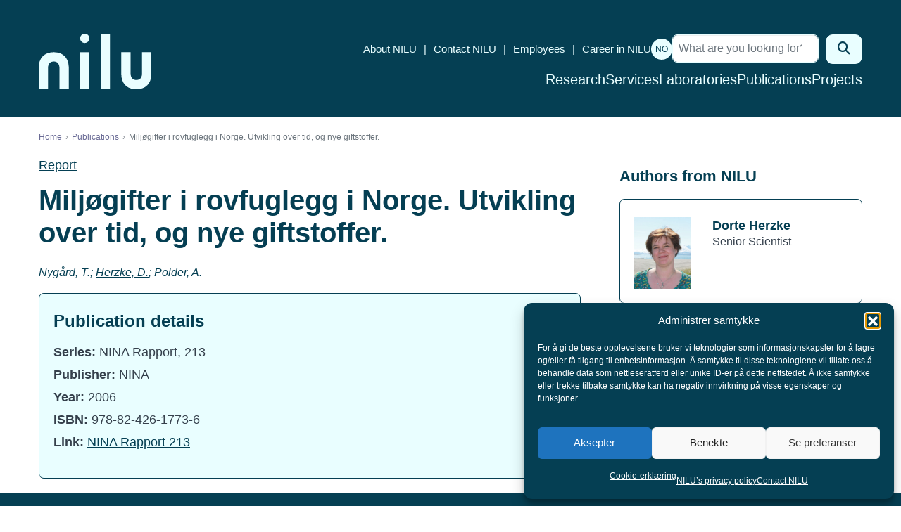

--- FILE ---
content_type: text/html; charset=UTF-8
request_url: https://nilu.com/publication/24777/
body_size: 12792
content:

<!DOCTYPE html>
<html lang="en-US" class="no-js">
<head>
	<meta charset="UTF-8">
	<meta name="viewport" content="width=device-width, initial-scale=1">
	<meta http-equiv="X-UA-Compatible" content="IE=edge">
	<link rel="profile" href="http://gmpg.org/xfn/11">
	
	
	<meta name='robots' content='index, follow, max-image-preview:large, max-snippet:-1, max-video-preview:-1' />

	<!-- This site is optimized with the Yoast SEO plugin v26.7 - https://yoast.com/wordpress/plugins/seo/ -->
	<title>Miljøgifter i rovfuglegg i Norge. Utvikling over tid, og nye giftstoffer. - NILU</title>
	<link rel="canonical" href="https://nilu.com/publication/24777/" />
	<meta property="og:locale" content="en_US" />
	<meta property="og:type" content="article" />
	<meta property="og:title" content="Miljøgifter i rovfuglegg i Norge. Utvikling over tid, og nye giftstoffer. - NILU" />
	<meta property="og:description" content="Nygård, T.; Herzke, D.; Polder, A. (2006)" />
	<meta property="og:url" content="https://nilu.com/publication/24777/" />
	<meta property="og:site_name" content="NILU" />
	<meta property="article:publisher" content="https://www.facebook.com/NILUNorskinstituttforluftforskning/" />
	<meta property="article:modified_time" content="2022-12-23T10:40:13+00:00" />
	<meta property="og:image" content="https://nilu.com/wp-content/uploads/2023/12/ny-logo-husavisen-thumbnail-rund-hvit.png" />
	<meta property="og:image:width" content="570" />
	<meta property="og:image:height" content="570" />
	<meta property="og:image:type" content="image/png" />
	<meta name="twitter:card" content="summary_large_image" />
	<meta name="twitter:site" content="@nilu_now" />
	<!-- / Yoast SEO plugin. -->


<link rel='dns-prefetch' href='//nilu.com' />
<link rel='dns-prefetch' href='//stackpath.bootstrapcdn.com' />
<link rel='dns-prefetch' href='//cdn.jsdelivr.net' />
<link rel='dns-prefetch' href='//cdnjs.cloudflare.com' />
<link rel='dns-prefetch' href='//cdn.datatables.net' />
<link rel='dns-prefetch' href='//cloud.typography.com' />
<link rel='dns-prefetch' href='//www.googletagmanager.com' />
<link rel="alternate" title="oEmbed (JSON)" type="application/json+oembed" href="https://nilu.com/wp-json/oembed/1.0/embed?url=https%3A%2F%2Fnilu.com%2Fpublication%2F24777%2F" />
<link rel="alternate" title="oEmbed (XML)" type="text/xml+oembed" href="https://nilu.com/wp-json/oembed/1.0/embed?url=https%3A%2F%2Fnilu.com%2Fpublication%2F24777%2F&#038;format=xml" />
<style id='wp-img-auto-sizes-contain-inline-css' type='text/css'>
img:is([sizes=auto i],[sizes^="auto," i]){contain-intrinsic-size:3000px 1500px}
/*# sourceURL=wp-img-auto-sizes-contain-inline-css */
</style>
<style id='wp-emoji-styles-inline-css' type='text/css'>

	img.wp-smiley, img.emoji {
		display: inline !important;
		border: none !important;
		box-shadow: none !important;
		height: 1em !important;
		width: 1em !important;
		margin: 0 0.07em !important;
		vertical-align: -0.1em !important;
		background: none !important;
		padding: 0 !important;
	}
/*# sourceURL=wp-emoji-styles-inline-css */
</style>
<link rel='stylesheet' id='wp-block-library-css' href='https://nilu.com/wp-includes/css/dist/block-library/style.min.css?ver=6.9' type='text/css' media='all' />
<style id='global-styles-inline-css' type='text/css'>
:root{--wp--preset--aspect-ratio--square: 1;--wp--preset--aspect-ratio--4-3: 4/3;--wp--preset--aspect-ratio--3-4: 3/4;--wp--preset--aspect-ratio--3-2: 3/2;--wp--preset--aspect-ratio--2-3: 2/3;--wp--preset--aspect-ratio--16-9: 16/9;--wp--preset--aspect-ratio--9-16: 9/16;--wp--preset--color--black: #000000;--wp--preset--color--cyan-bluish-gray: #abb8c3;--wp--preset--color--white: #ffffff;--wp--preset--color--pale-pink: #f78da7;--wp--preset--color--vivid-red: #cf2e2e;--wp--preset--color--luminous-vivid-orange: #ff6900;--wp--preset--color--luminous-vivid-amber: #fcb900;--wp--preset--color--light-green-cyan: #7bdcb5;--wp--preset--color--vivid-green-cyan: #00d084;--wp--preset--color--pale-cyan-blue: #8ed1fc;--wp--preset--color--vivid-cyan-blue: #0693e3;--wp--preset--color--vivid-purple: #9b51e0;--wp--preset--gradient--vivid-cyan-blue-to-vivid-purple: linear-gradient(135deg,rgb(6,147,227) 0%,rgb(155,81,224) 100%);--wp--preset--gradient--light-green-cyan-to-vivid-green-cyan: linear-gradient(135deg,rgb(122,220,180) 0%,rgb(0,208,130) 100%);--wp--preset--gradient--luminous-vivid-amber-to-luminous-vivid-orange: linear-gradient(135deg,rgb(252,185,0) 0%,rgb(255,105,0) 100%);--wp--preset--gradient--luminous-vivid-orange-to-vivid-red: linear-gradient(135deg,rgb(255,105,0) 0%,rgb(207,46,46) 100%);--wp--preset--gradient--very-light-gray-to-cyan-bluish-gray: linear-gradient(135deg,rgb(238,238,238) 0%,rgb(169,184,195) 100%);--wp--preset--gradient--cool-to-warm-spectrum: linear-gradient(135deg,rgb(74,234,220) 0%,rgb(151,120,209) 20%,rgb(207,42,186) 40%,rgb(238,44,130) 60%,rgb(251,105,98) 80%,rgb(254,248,76) 100%);--wp--preset--gradient--blush-light-purple: linear-gradient(135deg,rgb(255,206,236) 0%,rgb(152,150,240) 100%);--wp--preset--gradient--blush-bordeaux: linear-gradient(135deg,rgb(254,205,165) 0%,rgb(254,45,45) 50%,rgb(107,0,62) 100%);--wp--preset--gradient--luminous-dusk: linear-gradient(135deg,rgb(255,203,112) 0%,rgb(199,81,192) 50%,rgb(65,88,208) 100%);--wp--preset--gradient--pale-ocean: linear-gradient(135deg,rgb(255,245,203) 0%,rgb(182,227,212) 50%,rgb(51,167,181) 100%);--wp--preset--gradient--electric-grass: linear-gradient(135deg,rgb(202,248,128) 0%,rgb(113,206,126) 100%);--wp--preset--gradient--midnight: linear-gradient(135deg,rgb(2,3,129) 0%,rgb(40,116,252) 100%);--wp--preset--font-size--small: 13px;--wp--preset--font-size--medium: 20px;--wp--preset--font-size--large: 36px;--wp--preset--font-size--x-large: 42px;--wp--preset--spacing--20: 0.44rem;--wp--preset--spacing--30: 0.67rem;--wp--preset--spacing--40: 1rem;--wp--preset--spacing--50: 1.5rem;--wp--preset--spacing--60: 2.25rem;--wp--preset--spacing--70: 3.38rem;--wp--preset--spacing--80: 5.06rem;--wp--preset--shadow--natural: 6px 6px 9px rgba(0, 0, 0, 0.2);--wp--preset--shadow--deep: 12px 12px 50px rgba(0, 0, 0, 0.4);--wp--preset--shadow--sharp: 6px 6px 0px rgba(0, 0, 0, 0.2);--wp--preset--shadow--outlined: 6px 6px 0px -3px rgb(255, 255, 255), 6px 6px rgb(0, 0, 0);--wp--preset--shadow--crisp: 6px 6px 0px rgb(0, 0, 0);}:where(.is-layout-flex){gap: 0.5em;}:where(.is-layout-grid){gap: 0.5em;}body .is-layout-flex{display: flex;}.is-layout-flex{flex-wrap: wrap;align-items: center;}.is-layout-flex > :is(*, div){margin: 0;}body .is-layout-grid{display: grid;}.is-layout-grid > :is(*, div){margin: 0;}:where(.wp-block-columns.is-layout-flex){gap: 2em;}:where(.wp-block-columns.is-layout-grid){gap: 2em;}:where(.wp-block-post-template.is-layout-flex){gap: 1.25em;}:where(.wp-block-post-template.is-layout-grid){gap: 1.25em;}.has-black-color{color: var(--wp--preset--color--black) !important;}.has-cyan-bluish-gray-color{color: var(--wp--preset--color--cyan-bluish-gray) !important;}.has-white-color{color: var(--wp--preset--color--white) !important;}.has-pale-pink-color{color: var(--wp--preset--color--pale-pink) !important;}.has-vivid-red-color{color: var(--wp--preset--color--vivid-red) !important;}.has-luminous-vivid-orange-color{color: var(--wp--preset--color--luminous-vivid-orange) !important;}.has-luminous-vivid-amber-color{color: var(--wp--preset--color--luminous-vivid-amber) !important;}.has-light-green-cyan-color{color: var(--wp--preset--color--light-green-cyan) !important;}.has-vivid-green-cyan-color{color: var(--wp--preset--color--vivid-green-cyan) !important;}.has-pale-cyan-blue-color{color: var(--wp--preset--color--pale-cyan-blue) !important;}.has-vivid-cyan-blue-color{color: var(--wp--preset--color--vivid-cyan-blue) !important;}.has-vivid-purple-color{color: var(--wp--preset--color--vivid-purple) !important;}.has-black-background-color{background-color: var(--wp--preset--color--black) !important;}.has-cyan-bluish-gray-background-color{background-color: var(--wp--preset--color--cyan-bluish-gray) !important;}.has-white-background-color{background-color: var(--wp--preset--color--white) !important;}.has-pale-pink-background-color{background-color: var(--wp--preset--color--pale-pink) !important;}.has-vivid-red-background-color{background-color: var(--wp--preset--color--vivid-red) !important;}.has-luminous-vivid-orange-background-color{background-color: var(--wp--preset--color--luminous-vivid-orange) !important;}.has-luminous-vivid-amber-background-color{background-color: var(--wp--preset--color--luminous-vivid-amber) !important;}.has-light-green-cyan-background-color{background-color: var(--wp--preset--color--light-green-cyan) !important;}.has-vivid-green-cyan-background-color{background-color: var(--wp--preset--color--vivid-green-cyan) !important;}.has-pale-cyan-blue-background-color{background-color: var(--wp--preset--color--pale-cyan-blue) !important;}.has-vivid-cyan-blue-background-color{background-color: var(--wp--preset--color--vivid-cyan-blue) !important;}.has-vivid-purple-background-color{background-color: var(--wp--preset--color--vivid-purple) !important;}.has-black-border-color{border-color: var(--wp--preset--color--black) !important;}.has-cyan-bluish-gray-border-color{border-color: var(--wp--preset--color--cyan-bluish-gray) !important;}.has-white-border-color{border-color: var(--wp--preset--color--white) !important;}.has-pale-pink-border-color{border-color: var(--wp--preset--color--pale-pink) !important;}.has-vivid-red-border-color{border-color: var(--wp--preset--color--vivid-red) !important;}.has-luminous-vivid-orange-border-color{border-color: var(--wp--preset--color--luminous-vivid-orange) !important;}.has-luminous-vivid-amber-border-color{border-color: var(--wp--preset--color--luminous-vivid-amber) !important;}.has-light-green-cyan-border-color{border-color: var(--wp--preset--color--light-green-cyan) !important;}.has-vivid-green-cyan-border-color{border-color: var(--wp--preset--color--vivid-green-cyan) !important;}.has-pale-cyan-blue-border-color{border-color: var(--wp--preset--color--pale-cyan-blue) !important;}.has-vivid-cyan-blue-border-color{border-color: var(--wp--preset--color--vivid-cyan-blue) !important;}.has-vivid-purple-border-color{border-color: var(--wp--preset--color--vivid-purple) !important;}.has-vivid-cyan-blue-to-vivid-purple-gradient-background{background: var(--wp--preset--gradient--vivid-cyan-blue-to-vivid-purple) !important;}.has-light-green-cyan-to-vivid-green-cyan-gradient-background{background: var(--wp--preset--gradient--light-green-cyan-to-vivid-green-cyan) !important;}.has-luminous-vivid-amber-to-luminous-vivid-orange-gradient-background{background: var(--wp--preset--gradient--luminous-vivid-amber-to-luminous-vivid-orange) !important;}.has-luminous-vivid-orange-to-vivid-red-gradient-background{background: var(--wp--preset--gradient--luminous-vivid-orange-to-vivid-red) !important;}.has-very-light-gray-to-cyan-bluish-gray-gradient-background{background: var(--wp--preset--gradient--very-light-gray-to-cyan-bluish-gray) !important;}.has-cool-to-warm-spectrum-gradient-background{background: var(--wp--preset--gradient--cool-to-warm-spectrum) !important;}.has-blush-light-purple-gradient-background{background: var(--wp--preset--gradient--blush-light-purple) !important;}.has-blush-bordeaux-gradient-background{background: var(--wp--preset--gradient--blush-bordeaux) !important;}.has-luminous-dusk-gradient-background{background: var(--wp--preset--gradient--luminous-dusk) !important;}.has-pale-ocean-gradient-background{background: var(--wp--preset--gradient--pale-ocean) !important;}.has-electric-grass-gradient-background{background: var(--wp--preset--gradient--electric-grass) !important;}.has-midnight-gradient-background{background: var(--wp--preset--gradient--midnight) !important;}.has-small-font-size{font-size: var(--wp--preset--font-size--small) !important;}.has-medium-font-size{font-size: var(--wp--preset--font-size--medium) !important;}.has-large-font-size{font-size: var(--wp--preset--font-size--large) !important;}.has-x-large-font-size{font-size: var(--wp--preset--font-size--x-large) !important;}
/*# sourceURL=global-styles-inline-css */
</style>

<style id='classic-theme-styles-inline-css' type='text/css'>
/*! This file is auto-generated */
.wp-block-button__link{color:#fff;background-color:#32373c;border-radius:9999px;box-shadow:none;text-decoration:none;padding:calc(.667em + 2px) calc(1.333em + 2px);font-size:1.125em}.wp-block-file__button{background:#32373c;color:#fff;text-decoration:none}
/*# sourceURL=/wp-includes/css/classic-themes.min.css */
</style>
<link rel='stylesheet' id='wpmf-gallery-popup-style-css' href='https://nilu.com/wp-content/plugins/wp-media-folder/assets/css/display-gallery/magnific-popup.css?ver=0.9.9' type='text/css' media='all' />
<link rel='stylesheet' id='cmplz-general-css' href='https://nilu.com/wp-content/plugins/complianz-gdpr-premium/assets/css/cookieblocker.min.css?ver=1762152489' type='text/css' media='all' />
<link rel='stylesheet' id='search-filter-plugin-styles-css' href='https://nilu.com/wp-content/plugins/search-filter-pro/public/assets/css/search-filter.min.css?ver=2.5.21' type='text/css' media='all' />
<link rel='stylesheet' id='fontawesome-css' href='https://nilu.com/wp-content/themes/nilu/assets/fontawesome/css/all.min.css?ver=6.5.2' type='text/css' media='all' />
<link rel='stylesheet' id='bootstrap-style-css' href='https://nilu.com/wp-content/themes/nilu/assets/css/min/bootstrap.min.css?ver=4.1.1' type='text/css' media='all' />
<link rel='stylesheet' id='select2-style-css' href='https://nilu.com/wp-content/themes/nilu/assets/css/min/select2.min.css?ver=4.0.5' type='text/css' media='all' />
<link rel='stylesheet' id='select2-bootstrap-css' href='https://nilu.com/wp-content/themes/nilu/assets/css/min/select2-bootstrap.min.css?ver=4.0.5' type='text/css' media='all' />
<link rel='stylesheet' id='zmdi-style-css' href='//cdnjs.cloudflare.com/ajax/libs/material-design-iconic-font/2.2.0/css/material-design-iconic-font.min.css?ver=2.2.0' type='text/css' media='all' />
<link rel='stylesheet' id='cloud-typography-css' href='//cloud.typography.com/7659416/7165792/css/fonts.css?ver=2.0.16' type='text/css' media='all' />
<link rel='stylesheet' id='datatables-css-css' href='//cdn.datatables.net/v/bs4/dt-1.10.18/r-2.2.2/datatables.min.css?ver=1.10.18' type='text/css' media='' />
<link rel='stylesheet' id='mmenu-style-css' href='https://nilu.com/wp-content/themes/nilu/assets/css/min/mmenu.min.css?ver=7.3.3' type='text/css' media='all' />
<link rel='stylesheet' id='nilu-style-css' href='https://nilu.com/wp-content/themes/nilu/style.css?ver=1768816253' type='text/css' media='all' />
<script type="text/javascript" id="wpml-cookie-js-extra">
/* <![CDATA[ */
var wpml_cookies = {"wp-wpml_current_language":{"value":"en","expires":1,"path":"/"}};
var wpml_cookies = {"wp-wpml_current_language":{"value":"en","expires":1,"path":"/"}};
//# sourceURL=wpml-cookie-js-extra
/* ]]> */
</script>
<script type="text/javascript" src="https://nilu.com/wp-content/plugins/sitepress-multilingual-cms/res/js/cookies/language-cookie.js?ver=486900" id="wpml-cookie-js" defer="defer" data-wp-strategy="defer"></script>
<script type="text/javascript" src="https://nilu.com/wp-includes/js/jquery/jquery.min.js?ver=3.7.1" id="jquery-core-js"></script>
<script type="text/javascript" src="https://nilu.com/wp-includes/js/jquery/jquery-migrate.min.js?ver=3.4.1" id="jquery-migrate-js"></script>
<script type="text/javascript" id="search-filter-plugin-build-js-extra">
/* <![CDATA[ */
var SF_LDATA = {"ajax_url":"https://nilu.com/wp-admin/admin-ajax.php","home_url":"https://nilu.com/","extensions":[]};
//# sourceURL=search-filter-plugin-build-js-extra
/* ]]> */
</script>
<script type="text/javascript" src="https://nilu.com/wp-content/plugins/search-filter-pro/public/assets/js/search-filter-build.min.js?ver=2.5.21" id="search-filter-plugin-build-js"></script>
<script type="text/javascript" src="https://nilu.com/wp-content/plugins/search-filter-pro/public/assets/js/chosen.jquery.min.js?ver=2.5.21" id="search-filter-plugin-chosen-js"></script>
<script type="text/javascript" src="//cdn.jsdelivr.net/npm/popper.js@1.16.1/dist/umd/popper.min.js?ver=1.16.1" id="popper-js-js"></script>
<script type="text/javascript" src="//stackpath.bootstrapcdn.com/bootstrap/4.4.1/js/bootstrap.min.js?ver=4.1.1" id="bootstrap-js-js"></script>
<script type="text/javascript" src="//cdnjs.cloudflare.com/ajax/libs/select2/4.0.5/js/select2.min.js?ver=4.0.5" id="select2-js-js"></script>
<script type="text/javascript" src="//cdnjs.cloudflare.com/ajax/libs/select2/4.0.5/js/i18n/nb.js?ver=4.0.5" id="select2-nb-js-js"></script>
<script type="text/javascript" src="//cdn.datatables.net/v/bs4/dt-1.10.18/r-2.2.2/datatables.min.js?ver=1.10.18" id="datatables-js-js"></script>
<script type="text/javascript" src="https://nilu.com/wp-content/themes/nilu/assets/js/min/facetwp-customs.min.js?ver=1.0.0" id="facetwp-custom-js"></script>
<script type="text/javascript" src="https://nilu.com/wp-content/themes/nilu/assets/js/min/mmenu-jquery.min.js?ver=7.3.3" id="mmenu-js-js"></script>
<script type="text/javascript" id="wpml-xdomain-data-js-extra">
/* <![CDATA[ */
var wpml_xdomain_data = {"css_selector":"wpml-ls-item","ajax_url":"https://nilu.com/wp-admin/admin-ajax.php","current_lang":"en","_nonce":"d787e87405"};
//# sourceURL=wpml-xdomain-data-js-extra
/* ]]> */
</script>
<script type="text/javascript" src="https://nilu.com/wp-content/plugins/sitepress-multilingual-cms/res/js/xdomain-data.js?ver=486900" id="wpml-xdomain-data-js" defer="defer" data-wp-strategy="defer"></script>
<link rel="https://api.w.org/" href="https://nilu.com/wp-json/" /><link rel="EditURI" type="application/rsd+xml" title="RSD" href="https://nilu.com/xmlrpc.php?rsd" />
<meta name="generator" content="WordPress 6.9" />
<link rel='shortlink' href='https://nilu.com/?p=47113' />
<meta name="generator" content="WPML ver:4.8.6 stt:1,39;" />
<meta name="generator" content="Site Kit by Google 1.170.0" />			<style>.cmplz-hidden {
					display: none !important;
				}</style>

<script type="application/ld+json" class="saswp-schema-markup-output">
[{"@context":"https:\/\/schema.org\/","@graph":[{"@context":"https:\/\/schema.org\/","@type":"SiteNavigationElement","@id":"https:\/\/nilu.com\/#forskning","name":"Forskning","url":"https:\/\/nilu.no\/forskning\/"},{"@context":"https:\/\/schema.org\/","@type":"SiteNavigationElement","@id":"https:\/\/nilu.com\/#tjenester","name":"Tjenester","url":"https:\/\/nilu.com\/services\/"},{"@context":"https:\/\/schema.org\/","@type":"SiteNavigationElement","@id":"https:\/\/nilu.com\/#lab-og-analyse","name":"Lab og analyse","url":"https:\/\/nilu.no\/nilus-laboratorier-og-analysetjenester\/"},{"@context":"https:\/\/schema.org\/","@type":"SiteNavigationElement","@id":"https:\/\/nilu.com\/#publikasjoner","name":"Publikasjoner","url":"https:\/\/nilu.com\/publications\/"},{"@context":"https:\/\/schema.org\/","@type":"SiteNavigationElement","@id":"https:\/\/nilu.com\/#prosjekter","name":"Prosjekter","url":"https:\/\/nilu.no\/prosjekter\/"}]}]
</script>

<link rel="icon" href="https://nilu.com/wp-content/uploads/2023/12/cropped-favicon-niluweb-512x512-1-32x32.png" sizes="32x32" />
<link rel="icon" href="https://nilu.com/wp-content/uploads/2023/12/cropped-favicon-niluweb-512x512-1-192x192.png" sizes="192x192" />
<link rel="apple-touch-icon" href="https://nilu.com/wp-content/uploads/2023/12/cropped-favicon-niluweb-512x512-1-180x180.png" />
<meta name="msapplication-TileImage" content="https://nilu.com/wp-content/uploads/2023/12/cropped-favicon-niluweb-512x512-1-270x270.png" />

			<!-- Global site tag (gtag.js) - Google Analytics -->
		<script type="text/plain" data-service="google-analytics" data-category="statistics" async data-cmplz-src="https://www.googletagmanager.com/gtag/js?id=UA-11988521-2"></script>
		<script>
			window.dataLayer = window.dataLayer || [];
			function gtag(){dataLayer.push(arguments);}
			gtag('js', new Date());

			gtag('config', 'UA-11988521-2');
		</script>
	</head>

<body data-cmplz=1 class="wp-singular publication-template-default single single-publication postid-47113 wp-theme-nilu lang-en">
	
	<div id="site" class="site">
		<a class="sr-only sr-only-focusable screen-reader-text" href="#content">Skip to content</a>
		<header id="topheader" class="topheader">
			<div class="topheader-inner">
				<div class="site-intro"  >
					<meta  content="NILU">
					<a href="https://nilu.com/">
						<svg id="Layer_1" data-name="Layer 1" xmlns="http://www.w3.org/2000/svg" viewBox="0 0 533.54 263.34">
							<defs>
								<style>
									.cls-1 {
										fill: #054055;
										stroke-width: 0px;
									}
								</style>
							</defs>
							<g id="Logo">
								<g>
									<path class="cls-1" d="m142.37,263.34h-43.86v-98.73c0-21.24-9.71-32.94-27.33-32.94-22.59,0-27.33,17.91-27.33,32.94v98.73H0v-102.51c0-45.74,26.61-73.05,71.18-73.05s71.18,27.99,71.18,73.05v102.51h.01Z"/>
									<path class="cls-1" d="m391.17,87.78h43.86v98.73c0,21.24,9.71,32.94,27.33,32.94,22.59,0,27.33-17.91,27.33-32.94v-98.73h43.85v102.51c0,45.74-26.61,73.05-71.18,73.05s-71.18-27.99-71.18-73.05v-102.51h0Z"/>
									<path class="cls-1" d="m240.03,263.34h-43.85V87.78h43.85v175.56Z"/>
									<path class="cls-1" d="m337.53,263.34h-43.86V0h43.86v263.34Z"/>
									<path class="cls-1" d="m218.11.01c-12.1,0-21.94,9.84-21.94,21.94s9.84,21.94,21.94,21.94,21.94-9.84,21.94-21.94S230.21.01,218.11.01Z"/>
								</g>
							</g>
						</svg>
					</a>
				</div>
				<div class="site-navigation">
					<nav class="nav-top">
						<div id="top-menu" class="menu-header-menu-container"><ul id = "nav-perifery" class = "perifery-menu col-auto d-none d-lg-block"><li id="menu-item-7347" class="menu-item menu-item-type-post_type menu-item-object-page menu-item-7347"><a href="https://nilu.com/about-nilu/">About NILU</a></li>
<li id="menu-item-7401" class="menu-item menu-item-type-post_type menu-item-object-page menu-item-7401"><a href="https://nilu.com/contact-nilu/">Contact NILU</a></li>
<li id="menu-item-7349" class="menu-item menu-item-type-post_type menu-item-object-page menu-item-7349"><a href="https://nilu.com/contact-nilu/employees/">Employees</a></li>
<li id="menu-item-56557" class="menu-item menu-item-type-post_type menu-item-object-page menu-item-56557"><a href="https://nilu.com/career-in-nilu/">Career in NILU</a></li>
</ul></div>						<p class="langswitch"><a href="https://nilu.no/publikasjon/24777/">NO</a></p>						

<form role="search" method="get" class="search-form" action="https://nilu.com/">

	<label for="search-form-696dfe7daa141">
		<span class="screen-reader-text">Search for:</span>
	</label>

	<div class="input-group">

		<input
			type="search"
			id="search-form-696dfe7daa141"
			class="form-control search-field"
			placeholder="What are you looking for?"
			value=""
			name="s"
			required="required" />

		<span class="input-group-btn">
			<button
				type="submit"
				class="btn btn-primary search-submit"
				value="Search">

				<span class="screen-reader-text">Search</span>
				<i class="fa fa-search" aria-hidden="true"></i>

			</button>
		</span>

	</div>
</form>					</nav>
					<nav class="nav-bottom">
						<ul id="site-menu" class="nav-menu"><li id="menu-item-7352" class="menu-item menu-item-type-post_type menu-item-object-page menu-item-7352"><a href="https://nilu.com/research/">Research</a></li>
<li id="menu-item-58993" class="menu-item menu-item-type-post_type_archive menu-item-object-services menu-item-58993"><a href="https://nilu.com/services/">Services</a></li>
<li id="menu-item-7350" class="menu-item menu-item-type-post_type menu-item-object-page menu-item-7350"><a href="https://nilu.com/laboratories/">Laboratories</a></li>
<li id="menu-item-47501" class="menu-item menu-item-type-post_type_archive menu-item-object-publication menu-item-47501"><a href="https://nilu.com/publications/">Publications</a></li>
<li id="menu-item-12500" class="menu-item menu-item-type-post_type menu-item-object-page menu-item-12500"><a href="https://nilu.com/projects/">Projects</a></li>
</ul>					</nav>
				</div>
			</div>
			<a href="#mobile-navigation" id="menu-toggle" aria-label="Open menu">
				<i class="fal fa-bars" aria-hidden="true"></i>
			</a>
		</header>

		<div id="content" class="site-content" tabindex="-1">

		<div class="container"><nav aria-label="breadcrumb"><ol class="breadcrumb"><li class="breadcrumb-item"><a href="https://nilu.com/">Home</a></li><li class="breadcrumb-item"><a href="https://nilu.com/publications/">Publications</a></li><li class="breadcrumb-item active">Miljøgifter i rovfuglegg i Norge. Utvikling over tid, og nye giftstoffer.</li></ol></nav></div>	
<main id="main" class="site-main">
	<div class="container">

		<article class="entry entry-page" id="entry-47113">

		<div class="row">
			<div class="col-lg-8">

				<header class="entry-header">
					<a href="https://nilu.com/publications/report/">Report</a>
					<h1 class="entry-title">Miljøgifter i rovfuglegg i Norge. Utvikling over tid, og nye giftstoffer.</h1>
				</header>

				<div class="entry-content">

										<p class="pub-authors">
						
													<em>Nygård, T.; <a href="https://nilu.com/employee/dorte-herzke/">Herzke, D.</a>; Polder, A.</em>
						
						
											</p>

					<div class="lightbluebox">
						<h5 class="pub-details-headline">Publication details</h5>
						<div class="pub-details-data">
															

	
				
	
	
			<p>
		<strong>Series:</strong>
			NINA Rapport, 213
		</p>
	
				<p>
			<strong>Publisher:</strong>
							NINA					</p>
	
			<p>
		<strong>Year:</strong>
			2006
		</p>
	
					<p>
		<strong>ISBN:</strong>
					978-82-426-1773-6
				</p>
	








	
				
	<p>
		<strong>Link:</strong>
					<a href="http://www.nina.no/archive/nina/PppBasePdf/rapport/2006/213.pdf" style="word-break: break-all;">NINA Rapport 213</a><br />
			</p>

																	</div>
					</div>

										
				</div>
			</div>

			<aside id="secondary" class="col-lg-4 single-sidebar">
				<h6>Authors from NILU</h6>
<div class="row">
		<div class="col-12 col-md-6 col-lg-12">
		<div class="bluebox entry-employee">
			<div class="row">
				<div class="col-4">
					<p>
													<img src="https://nilu.com/wp-content/uploads/2018/05/Dorte-Herzke_460x580.jpg" alt="Dorte Herzke" />
											</p>
				</div>
				<div class="col-8">
					<p>
						<a href="https://nilu.com/employee/dorte-herzke/">Dorte Herzke</a>
						<br />
													Senior Scientist
											</p>
				</div>
			</div>
		</div>
	</div>
</div>

			</aside>

		</div>

		</article>

	</div>
</main>
</div>

<footer id="footer" class="site-footer">
	<section id="footer-info" class="site-footer-info">
		<div class="site-footer-info-col-1">
						<h2>NILU</h2>
			<p>NILU is an independent, non profit research institute established in 1969.</p>
<p>NILU is ISO 9001:2015 and ISO 14001:2015 certified</p>
<p>Legal name:<br />
Stiftelsen NILU<br />
Org. no. 941 705 561</p>
										<div class="site-footer-info-some">
											<a href="https://www.facebook.com/NILUresearch/" target="_blank"><i class="fa-classic fa-brands fa-facebook" aria-hidden="true"></i></a>
											<a href="https://no.linkedin.com/company/nilu" target="_blank"><i class="fa-classic fa-brands fa-linkedin" aria-hidden="true"></i></a>
											<a href="https://www.instagram.com/nilu.no/" target="_blank"><i class="fa-classic fa-brands fa-instagram" aria-hidden="true"></i></a>
											<a href="https://www.youtube.com/channel/UCN5ZP0uaX6KNVmJUm_LhPyw/videos" target="_blank"><i class="fa-classic fa-brands fa-youtube" aria-hidden="true"></i></a>
									</div>
					</div>
		<div class="site-footer-info-col-2">
						<h2>Contact us</h2>
			<p>› <a href="https://nilu.com/contact-nilu/employees/">Find employees</a><br />
› <a href="https://nilu.com/contact-us/">Contact NILU</a><br />
› <a href="https://nilu.com/about-nilu/">About NILU</a></p>
<p><strong>Post:</strong> PO Box 100, 2027 Kjeller, NORWAY<br />
<strong>Visit:</strong> Instituttveien 18, 2007 Kjeller, Norway<br />
<strong>Opening hours:</strong> Monday – Friday 08.30 – 15.30</p>
<p><strong>Switchboard:</strong> +47 63 89 80 00<br />
<strong>E-mail:</strong> <a href="mailto:nilu@nilu.no">nilu@nilu.no</a></p>
		</div>
		<div class="site-footer-info-col-3">
															<div class="site-footer-info-col-3-box">
						<div class="box-icon">
							<i class="zmdi zmdi-account-calendar" aria-hidden="true"></i>						</div>
						<div class="box-info">
							<h2>Work at NILU?</h2>
							<p><a href="https://nilu.com/career-in-nilu/vacant-positions/">See our vacancies here.</a></p>
						</div>
					</div>
									</div>
	</section>

	<section id="footer-logos" class="site-footer-logos">
		<div class="site-footer-logos-container">
			<div class="site-footer-logos-container-inner">
				<p class="child-3">Collaborators</p>
				<div class="partners child-4">
					<a href="https://www.ciens.no/" target="_blank">
						<figure>
							<img src="https://nilu.com/wp-content/themes/nilu/assets/images/ciens_logo.svg" alt="">
						</figure>
					</a>
					<a href="https://framsenteret.no/" rel="home" class="framsenteret">
						<svg xmlns="http://www.w3.org/2000/svg" width="94" height="102" viewBox="0 0 94 102" fill="none"><path d="M0 80V72.2H21.66V80H0ZM0 58.889V0H64V22.222H21.694V35.555H64V58.889H0Z" fill="black" fill-opacity="0.8"/><path d="M0.0560001 101V92.54H5.336V93.356H1.052V96.32H5.072V97.136H1.052V101H0.0560001ZM6.79428 101V92.54H10.2503C11.1383 92.54 11.8263 92.752 12.3143 93.176C12.8023 93.592 13.0463 94.176 13.0463 94.928C13.0463 95.424 12.9343 95.848 12.7103 96.2C12.4943 96.544 12.1863 96.808 11.7863 96.992C11.3943 97.176 10.9343 97.268 10.4063 97.268L10.6223 97.112H10.8623C11.1903 97.112 11.4823 97.192 11.7383 97.352C12.0023 97.512 12.2103 97.78 12.3623 98.156L13.5623 101H12.4703L11.3183 98.204C11.1823 97.844 10.9783 97.612 10.7063 97.508C10.4343 97.396 10.0943 97.34 9.68628 97.34H7.79028V101H6.79428ZM7.79028 96.56H10.1063C10.7463 96.56 11.2303 96.424 11.5583 96.152C11.8943 95.872 12.0623 95.472 12.0623 94.952C12.0623 94.432 11.8943 94.036 11.5583 93.764C11.2303 93.492 10.7463 93.356 10.1063 93.356H7.79028V96.56ZM14.134 101L17.866 92.54H18.73L22.522 101H21.49L20.434 98.588L20.878 98.84H15.706L16.186 98.588L15.154 101H14.134ZM18.286 93.68L16.342 98.24L16.054 98.024H20.518L20.302 98.24L18.31 93.68H18.286ZM23.8102 101V92.54H24.6742L28.0702 100.208H27.7222L31.1182 92.54H31.9822V101H31.0702V93.824H31.4302L28.2262 101H27.5662L24.3502 93.824H24.7102V101H23.8102ZM36.859 101.108C36.179 101.108 35.571 101.02 35.035 100.844C34.499 100.668 34.031 100.416 33.631 100.088L33.991 99.296C34.271 99.504 34.551 99.68 34.831 99.824C35.119 99.96 35.427 100.064 35.755 100.136C36.083 100.2 36.451 100.232 36.859 100.232C37.571 100.232 38.099 100.1 38.443 99.836C38.787 99.572 38.959 99.22 38.959 98.78C38.959 98.404 38.839 98.116 38.599 97.916C38.359 97.716 37.939 97.556 37.339 97.436L36.079 97.184C35.303 97.024 34.723 96.764 34.339 96.404C33.963 96.044 33.775 95.556 33.775 94.94C33.775 94.436 33.903 93.996 34.159 93.62C34.423 93.244 34.791 92.952 35.263 92.744C35.735 92.536 36.283 92.432 36.907 92.432C37.507 92.432 38.055 92.524 38.551 92.708C39.047 92.884 39.471 93.144 39.823 93.488L39.475 94.256C39.099 93.92 38.703 93.68 38.287 93.536C37.879 93.384 37.415 93.308 36.895 93.308C36.239 93.308 35.719 93.452 35.335 93.74C34.959 94.02 34.771 94.404 34.771 94.892C34.771 95.284 34.891 95.592 35.131 95.816C35.371 96.032 35.767 96.196 36.319 96.308L37.591 96.56C38.407 96.728 39.007 96.98 39.391 97.316C39.775 97.652 39.967 98.124 39.967 98.732C39.967 99.196 39.839 99.608 39.583 99.968C39.335 100.328 38.979 100.608 38.515 100.808C38.051 101.008 37.499 101.108 36.859 101.108ZM41.5755 101V92.54H46.9755V93.356H42.5475V96.296H46.7115V97.124H42.5475V100.172H46.9755V101H41.5755ZM48.6302 101V92.54H49.4102L54.8342 99.74H54.5582V92.54H55.4822V101H54.7142L49.2902 93.8H49.5542V101H48.6302ZM59.6471 101V93.38H56.6591V92.54H63.6191V93.38H60.6431V101H59.6471ZM64.8373 101V92.54H70.2373V93.356H65.8093V96.296H69.9733V97.124H65.8093V100.172H70.2373V101H64.8373ZM71.8919 101V92.54H75.3479C76.2359 92.54 76.9239 92.752 77.4119 93.176C77.8999 93.592 78.1439 94.176 78.1439 94.928C78.1439 95.424 78.0319 95.848 77.8079 96.2C77.5919 96.544 77.2839 96.808 76.8839 96.992C76.4919 97.176 76.0319 97.268 75.5039 97.268L75.7199 97.112H75.9599C76.2879 97.112 76.5799 97.192 76.8359 97.352C77.0999 97.512 77.3079 97.78 77.4599 98.156L78.6599 101H77.5679L76.4159 98.204C76.2799 97.844 76.0759 97.612 75.8039 97.508C75.5319 97.396 75.1919 97.34 74.7839 97.34H72.8879V101H71.8919ZM72.8879 96.56H75.2039C75.8439 96.56 76.3279 96.424 76.6559 96.152C76.9919 95.872 77.1599 95.472 77.1599 94.952C77.1599 94.432 76.9919 94.036 76.6559 93.764C76.3279 93.492 75.8439 93.356 75.2039 93.356H72.8879V96.56ZM80.2005 101V92.54H85.6005V93.356H81.1725V96.296H85.3365V97.124H81.1725V100.172H85.6005V101H80.2005ZM89.1549 101V93.38H86.1669V92.54H93.1269V93.38H90.1509V101H89.1549Z" fill="black" fill-opacity="0.9"/></svg>
					</a>
				</div>
			</div>
		</div>
	</section>

	<section id="byline" class="site-footer-byline">
		<ul>
			<li>NILU &copy; 2026 &ndash; All rights reserved</li>
			<li id="menu-item-14041" class="menu-item menu-item-type-post_type menu-item-object-page menu-item-14041"><a rel="privacy-policy" href="https://nilu.com/about-nilu/nilus-privacy-policy/">NILU’s privacy policy</a></li>
			<li>Design &amp; Development: <a href="//gnistdesign.no" target="_blank">Gnist</a></li>
		</ul>
	</section>
</footer>

</div>
<nav id="mobile-navigation" class="secondary-navigation">
	<div>
		<ul id = "mobile-menu" class = "nav-menu"><li id="menu-item-7346" class="menu-item menu-item-type-post_type menu-item-object-page menu-item-home menu-item-7346"><a href="https://nilu.com/">Home</a></li>
<li class="menu-item menu-item-type-post_type menu-item-object-page menu-item-7347"><a href="https://nilu.com/about-nilu/">About NILU</a></li>
<li class="menu-item menu-item-type-post_type menu-item-object-page menu-item-7352"><a href="https://nilu.com/research/">Research</a></li>
<li class="menu-item menu-item-type-post_type menu-item-object-page menu-item-7349"><a href="https://nilu.com/contact-nilu/employees/">Employees</a></li>
<li class="menu-item menu-item-type-post_type menu-item-object-page menu-item-7350"><a href="https://nilu.com/laboratories/">Laboratories</a></li>
<li id="menu-item-58995" class="menu-item menu-item-type-post_type_archive menu-item-object-services menu-item-58995"><a href="https://nilu.com/services/">Services</a></li>
<li id="menu-item-11695" class="menu-item menu-item-type-post_type menu-item-object-page menu-item-11695"><a href="https://nilu.com/contact-nilu/">Contact NILU</a></li>
<li id="menu-item-52261" class="menu-item menu-item-type-post_type menu-item-object-page menu-item-52261"><a href="https://nilu.com/career-in-nilu/vacant-positions/">Vacant Positions</a></li>
<li id="menu-item-47502" class="menu-item menu-item-type-post_type_archive menu-item-object-publication menu-item-47502"><a href="https://nilu.com/publications/">Publications</a></li>
</ul>		<footer class="menu-footer">
			<p class="langswitch"><a href="https://nilu.no/publikasjon/24777/">NO</a></p>			

<form role="search" method="get" class="search-form" action="https://nilu.com/">

	<label for="search-form-696dfe7ddf58d">
		<span class="screen-reader-text">Search for:</span>
	</label>

	<div class="input-group">

		<input
			type="search"
			id="search-form-696dfe7ddf58d"
			class="form-control search-field"
			placeholder="What are you looking for?"
			value=""
			name="s"
			required="required" />

		<span class="input-group-btn">
			<button
				type="submit"
				class="btn btn-primary search-submit"
				value="Search">

				<span class="screen-reader-text">Search</span>
				<i class="fa fa-search" aria-hidden="true"></i>

			</button>
		</span>

	</div>
</form>		</footer>
	</div>
</nav>
<script type="speculationrules">
{"prefetch":[{"source":"document","where":{"and":[{"href_matches":"/*"},{"not":{"href_matches":["/wp-*.php","/wp-admin/*","/wp-content/uploads/*","/wp-content/*","/wp-content/plugins/*","/wp-content/themes/nilu/*","/*\\?(.+)"]}},{"not":{"selector_matches":"a[rel~=\"nofollow\"]"}},{"not":{"selector_matches":".no-prefetch, .no-prefetch a"}}]},"eagerness":"conservative"}]}
</script>

<!-- Consent Management powered by Complianz | GDPR/CCPA Cookie Consent https://wordpress.org/plugins/complianz-gdpr -->
<div id="cmplz-cookiebanner-container"><div class="cmplz-cookiebanner cmplz-hidden banner-1 banner-a optin cmplz-bottom-right cmplz-categories-type-view-preferences" aria-modal="true" data-nosnippet="true" role="dialog" aria-live="polite" aria-labelledby="cmplz-header-1-optin" aria-describedby="cmplz-message-1-optin">
	<div class="cmplz-header">
		<div class="cmplz-logo"></div>
		<div class="cmplz-title" id="cmplz-header-1-optin">Administrer samtykke</div>
		<div class="cmplz-close" tabindex="0" role="button" aria-label="Close dialog">
			<svg aria-hidden="true" focusable="false" data-prefix="fas" data-icon="times" class="svg-inline--fa fa-times fa-w-11" role="img" xmlns="http://www.w3.org/2000/svg" viewBox="0 0 352 512"><path fill="currentColor" d="M242.72 256l100.07-100.07c12.28-12.28 12.28-32.19 0-44.48l-22.24-22.24c-12.28-12.28-32.19-12.28-44.48 0L176 189.28 75.93 89.21c-12.28-12.28-32.19-12.28-44.48 0L9.21 111.45c-12.28 12.28-12.28 32.19 0 44.48L109.28 256 9.21 356.07c-12.28 12.28-12.28 32.19 0 44.48l22.24 22.24c12.28 12.28 32.2 12.28 44.48 0L176 322.72l100.07 100.07c12.28 12.28 32.2 12.28 44.48 0l22.24-22.24c12.28-12.28 12.28-32.19 0-44.48L242.72 256z"></path></svg>
		</div>
	</div>

	<div class="cmplz-divider cmplz-divider-header"></div>
	<div class="cmplz-body">
		<div class="cmplz-message" id="cmplz-message-1-optin">For å gi de beste opplevelsene bruker vi teknologier som informasjonskapsler for å lagre og/eller få tilgang til enhetsinformasjon. Å samtykke til disse teknologiene vil tillate oss å behandle data som nettleseratferd eller unike ID-er på dette nettstedet. Å ikke samtykke eller trekke tilbake samtykke kan ha negativ innvirkning på visse egenskaper og funksjoner.</div>
		<!-- categories start -->
		<div class="cmplz-categories">
			<details class="cmplz-category cmplz-functional" >
				<summary>
						<span class="cmplz-category-header">
							<span class="cmplz-category-title">Funksjonell</span>
							<span class='cmplz-always-active'>
								<span class="cmplz-banner-checkbox">
									<input type="checkbox"
										   id="cmplz-functional-optin"
										   data-category="cmplz_functional"
										   class="cmplz-consent-checkbox cmplz-functional"
										   size="40"
										   value="1"/>
									<label class="cmplz-label" for="cmplz-functional-optin"><span class="screen-reader-text">Funksjonell</span></label>
								</span>
								Always active							</span>
							<span class="cmplz-icon cmplz-open">
								<svg xmlns="http://www.w3.org/2000/svg" viewBox="0 0 448 512"  height="18" ><path d="M224 416c-8.188 0-16.38-3.125-22.62-9.375l-192-192c-12.5-12.5-12.5-32.75 0-45.25s32.75-12.5 45.25 0L224 338.8l169.4-169.4c12.5-12.5 32.75-12.5 45.25 0s12.5 32.75 0 45.25l-192 192C240.4 412.9 232.2 416 224 416z"/></svg>
							</span>
						</span>
				</summary>
				<div class="cmplz-description">
					<span class="cmplz-description-functional">Lagring av data eller tilgang er nødvendig for å kunne bruke en spesifikk tjeneste som er eksplisitt etterspurt av abonnenten eller brukeren, eller kun for elektronisk kommunikasjon.</span>
				</div>
			</details>

			<details class="cmplz-category cmplz-preferences" >
				<summary>
						<span class="cmplz-category-header">
							<span class="cmplz-category-title">Preferanser</span>
							<span class="cmplz-banner-checkbox">
								<input type="checkbox"
									   id="cmplz-preferences-optin"
									   data-category="cmplz_preferences"
									   class="cmplz-consent-checkbox cmplz-preferences"
									   size="40"
									   value="1"/>
								<label class="cmplz-label" for="cmplz-preferences-optin"><span class="screen-reader-text">Preferanser</span></label>
							</span>
							<span class="cmplz-icon cmplz-open">
								<svg xmlns="http://www.w3.org/2000/svg" viewBox="0 0 448 512"  height="18" ><path d="M224 416c-8.188 0-16.38-3.125-22.62-9.375l-192-192c-12.5-12.5-12.5-32.75 0-45.25s32.75-12.5 45.25 0L224 338.8l169.4-169.4c12.5-12.5 32.75-12.5 45.25 0s12.5 32.75 0 45.25l-192 192C240.4 412.9 232.2 416 224 416z"/></svg>
							</span>
						</span>
				</summary>
				<div class="cmplz-description">
					<span class="cmplz-description-preferences">Lagring av data eller tilgang er nødvendig for å lagre preferanser som ikke er etterspurt av abonnenten eller brukeren.</span>
				</div>
			</details>

			<details class="cmplz-category cmplz-statistics" >
				<summary>
						<span class="cmplz-category-header">
							<span class="cmplz-category-title">Statistikk</span>
							<span class="cmplz-banner-checkbox">
								<input type="checkbox"
									   id="cmplz-statistics-optin"
									   data-category="cmplz_statistics"
									   class="cmplz-consent-checkbox cmplz-statistics"
									   size="40"
									   value="1"/>
								<label class="cmplz-label" for="cmplz-statistics-optin"><span class="screen-reader-text">Statistikk</span></label>
							</span>
							<span class="cmplz-icon cmplz-open">
								<svg xmlns="http://www.w3.org/2000/svg" viewBox="0 0 448 512"  height="18" ><path d="M224 416c-8.188 0-16.38-3.125-22.62-9.375l-192-192c-12.5-12.5-12.5-32.75 0-45.25s32.75-12.5 45.25 0L224 338.8l169.4-169.4c12.5-12.5 32.75-12.5 45.25 0s12.5 32.75 0 45.25l-192 192C240.4 412.9 232.2 416 224 416z"/></svg>
							</span>
						</span>
				</summary>
				<div class="cmplz-description">
					<span class="cmplz-description-statistics">Lagring av data eller tilgang benyttes kun til statistikk.</span>
					<span class="cmplz-description-statistics-anonymous">Lagring av data eller tilgang brukes utelukkende til anonyme statistiske formål. Uten en stevning, frivillig samtykke fra din internettleverandør eller en tredjepart, kan informasjon som er lagret eller hentet for dette formålet alene vanligvis ikke brukes til å identifisere deg.</span>
				</div>
			</details>
			<details class="cmplz-category cmplz-marketing" >
				<summary>
						<span class="cmplz-category-header">
							<span class="cmplz-category-title">Markedsføring</span>
							<span class="cmplz-banner-checkbox">
								<input type="checkbox"
									   id="cmplz-marketing-optin"
									   data-category="cmplz_marketing"
									   class="cmplz-consent-checkbox cmplz-marketing"
									   size="40"
									   value="1"/>
								<label class="cmplz-label" for="cmplz-marketing-optin"><span class="screen-reader-text">Markedsføring</span></label>
							</span>
							<span class="cmplz-icon cmplz-open">
								<svg xmlns="http://www.w3.org/2000/svg" viewBox="0 0 448 512"  height="18" ><path d="M224 416c-8.188 0-16.38-3.125-22.62-9.375l-192-192c-12.5-12.5-12.5-32.75 0-45.25s32.75-12.5 45.25 0L224 338.8l169.4-169.4c12.5-12.5 32.75-12.5 45.25 0s12.5 32.75 0 45.25l-192 192C240.4 412.9 232.2 416 224 416z"/></svg>
							</span>
						</span>
				</summary>
				<div class="cmplz-description">
					<span class="cmplz-description-marketing">Lagring av data eller tilgang er nødvendig for å opprette brukerprofiler for å sende reklame eller for å spore brukeren på en nettside (eller over flere nettsider) for lignende markedsføringsformål.</span>
				</div>
			</details>
		</div><!-- categories end -->
			</div>

	<div class="cmplz-links cmplz-information">
		<ul>
			<li><a class="cmplz-link cmplz-manage-options cookie-statement" href="#" data-relative_url="#cmplz-manage-consent-container">Manage options</a></li>
			<li><a class="cmplz-link cmplz-manage-third-parties cookie-statement" href="#" data-relative_url="#cmplz-cookies-overview">Manage services</a></li>
			<li><a class="cmplz-link cmplz-manage-vendors tcf cookie-statement" href="#" data-relative_url="#cmplz-tcf-wrapper">Manage {vendor_count} vendors</a></li>
			<li><a class="cmplz-link cmplz-external cmplz-read-more-purposes tcf" target="_blank" rel="noopener noreferrer nofollow" href="https://cookiedatabase.org/tcf/purposes/" aria-label="Read more about TCF purposes on Cookie Database">Read more about these purposes</a></li>
		</ul>
			</div>

	<div class="cmplz-divider cmplz-footer"></div>

	<div class="cmplz-buttons">
		<button class="cmplz-btn cmplz-accept">Aksepter</button>
		<button class="cmplz-btn cmplz-deny">Benekte</button>
		<button class="cmplz-btn cmplz-view-preferences">Se preferanser</button>
		<button class="cmplz-btn cmplz-save-preferences">Lagre preferanser</button>
		<a class="cmplz-btn cmplz-manage-options tcf cookie-statement" href="#" data-relative_url="#cmplz-manage-consent-container">Se preferanser</a>
			</div>

	
	<div class="cmplz-documents cmplz-links">
		<ul>
			<li><a class="cmplz-link cookie-statement" href="#" data-relative_url="">{title}</a></li>
			<li><a class="cmplz-link privacy-statement" href="#" data-relative_url="">{title}</a></li>
			<li><a class="cmplz-link impressum" href="#" data-relative_url="">{title}</a></li>
		</ul>
			</div>
</div>
</div>
					<div id="cmplz-manage-consent" data-nosnippet="true"><button class="cmplz-btn cmplz-hidden cmplz-manage-consent manage-consent-1">Administrer samtykke</button>

</div><script type="text/javascript" src="https://nilu.com/wp-includes/js/imagesloaded.min.js?ver=5.0.0" id="imagesloaded-js"></script>
<script type="text/javascript" src="https://nilu.com/wp-includes/js/masonry.min.js?ver=4.2.2" id="masonry-js"></script>
<script type="text/javascript" src="https://nilu.com/wp-includes/js/jquery/jquery.masonry.min.js?ver=3.1.2b" id="jquery-masonry-js"></script>
<script type="text/javascript" src="https://nilu.com/wp-includes/js/jquery/ui/core.min.js?ver=1.13.3" id="jquery-ui-core-js"></script>
<script type="text/javascript" src="https://nilu.com/wp-includes/js/jquery/ui/datepicker.min.js?ver=1.13.3" id="jquery-ui-datepicker-js"></script>
<script type="text/javascript" id="jquery-ui-datepicker-js-after">
/* <![CDATA[ */
jQuery(function(jQuery){jQuery.datepicker.setDefaults({"closeText":"Close","currentText":"Today","monthNames":["January","February","March","April","May","June","July","August","September","October","November","December"],"monthNamesShort":["Jan","Feb","Mar","Apr","May","Jun","Jul","Aug","Sep","Oct","Nov","Dec"],"nextText":"Next","prevText":"Previous","dayNames":["Sunday","Monday","Tuesday","Wednesday","Thursday","Friday","Saturday"],"dayNamesShort":["Sun","Mon","Tue","Wed","Thu","Fri","Sat"],"dayNamesMin":["S","M","T","W","T","F","S"],"dateFormat":"d. MM yy","firstDay":1,"isRTL":false});});
//# sourceURL=jquery-ui-datepicker-js-after
/* ]]> */
</script>
<script type="text/javascript" src="https://nilu.com/wp-content/themes/nilu/assets/js/min/theme-navigation.min.js?ver=2.0.16" id="theme-navigation-js"></script>
<script type="text/javascript" src="//cdn.datatables.net/plug-ins/1.10.21/filtering/type-based/accent-neutralise.js?ver=1.10.21" id="datatablesaccentneutralise-js"></script>
<script type="text/javascript" id="nilu-func-js-extra">
/* <![CDATA[ */
var st_params = {"menu_url":"https://nilu.com/","menu_title":"NILU"};
//# sourceURL=nilu-func-js-extra
/* ]]> */
</script>
<script type="text/javascript" src="https://nilu.com/wp-content/themes/nilu/assets/js/min/nilu-func-min.js?ver=2.0.16" id="nilu-func-js"></script>
<script type="text/javascript" id="cmplz-cookiebanner-js-extra">
/* <![CDATA[ */
var complianz = {"prefix":"cmplz_","user_banner_id":"1","set_cookies":[],"block_ajax_content":"","banner_version":"23","version":"7.5.6.1","store_consent":"1","do_not_track_enabled":"1","consenttype":"optin","region":"eu","geoip":"1","dismiss_timeout":"","disable_cookiebanner":"","soft_cookiewall":"","dismiss_on_scroll":"","cookie_expiry":"365","url":"https://nilu.com/wp-json/complianz/v1/","locale":"lang=en&locale=en_US","set_cookies_on_root":"","cookie_domain":"","current_policy_id":"30","cookie_path":"/","categories":{"statistics":"statistics","marketing":"marketing"},"tcf_active":"","placeholdertext":"Click to accept {category} cookies and enable this content","css_file":"https://nilu.com/wp-content/uploads/complianz/css/banner-{banner_id}-{type}.css?v=23","page_links":{"eu":{"cookie-statement":{"title":"Cookie-erkl\u00e6ring ","url":"https://nilu.no/cookie-erklaering-eu/"},"privacy-statement":{"title":"NILU\u2019s privacy policy","url":"https://nilu.com/about-nilu/nilus-privacy-policy/"},"impressum":{"title":"Contact NILU","url":"https://nilu.com/contact-nilu/"}},"us":{"impressum":{"title":"Contact NILU","url":"https://nilu.com/contact-nilu/"}},"uk":{"impressum":{"title":"Contact NILU","url":"https://nilu.com/contact-nilu/"}},"ca":{"impressum":{"title":"Contact NILU","url":"https://nilu.com/contact-nilu/"}},"au":{"impressum":{"title":"Contact NILU","url":"https://nilu.com/contact-nilu/"}},"za":{"impressum":{"title":"Contact NILU","url":"https://nilu.com/contact-nilu/"}},"br":{"impressum":{"title":"Contact NILU","url":"https://nilu.com/contact-nilu/"}}},"tm_categories":"","forceEnableStats":"","preview":"","clean_cookies":"","aria_label":"Click to accept {category} cookies and enable this content"};
//# sourceURL=cmplz-cookiebanner-js-extra
/* ]]> */
</script>
<script defer type="text/javascript" src="https://nilu.com/wp-content/plugins/complianz-gdpr-premium/cookiebanner/js/complianz.min.js?ver=1762152489" id="cmplz-cookiebanner-js"></script>
<script id="wp-emoji-settings" type="application/json">
{"baseUrl":"https://s.w.org/images/core/emoji/17.0.2/72x72/","ext":".png","svgUrl":"https://s.w.org/images/core/emoji/17.0.2/svg/","svgExt":".svg","source":{"concatemoji":"https://nilu.com/wp-includes/js/wp-emoji-release.min.js?ver=6.9"}}
</script>
<script type="module">
/* <![CDATA[ */
/*! This file is auto-generated */
const a=JSON.parse(document.getElementById("wp-emoji-settings").textContent),o=(window._wpemojiSettings=a,"wpEmojiSettingsSupports"),s=["flag","emoji"];function i(e){try{var t={supportTests:e,timestamp:(new Date).valueOf()};sessionStorage.setItem(o,JSON.stringify(t))}catch(e){}}function c(e,t,n){e.clearRect(0,0,e.canvas.width,e.canvas.height),e.fillText(t,0,0);t=new Uint32Array(e.getImageData(0,0,e.canvas.width,e.canvas.height).data);e.clearRect(0,0,e.canvas.width,e.canvas.height),e.fillText(n,0,0);const a=new Uint32Array(e.getImageData(0,0,e.canvas.width,e.canvas.height).data);return t.every((e,t)=>e===a[t])}function p(e,t){e.clearRect(0,0,e.canvas.width,e.canvas.height),e.fillText(t,0,0);var n=e.getImageData(16,16,1,1);for(let e=0;e<n.data.length;e++)if(0!==n.data[e])return!1;return!0}function u(e,t,n,a){switch(t){case"flag":return n(e,"\ud83c\udff3\ufe0f\u200d\u26a7\ufe0f","\ud83c\udff3\ufe0f\u200b\u26a7\ufe0f")?!1:!n(e,"\ud83c\udde8\ud83c\uddf6","\ud83c\udde8\u200b\ud83c\uddf6")&&!n(e,"\ud83c\udff4\udb40\udc67\udb40\udc62\udb40\udc65\udb40\udc6e\udb40\udc67\udb40\udc7f","\ud83c\udff4\u200b\udb40\udc67\u200b\udb40\udc62\u200b\udb40\udc65\u200b\udb40\udc6e\u200b\udb40\udc67\u200b\udb40\udc7f");case"emoji":return!a(e,"\ud83e\u1fac8")}return!1}function f(e,t,n,a){let r;const o=(r="undefined"!=typeof WorkerGlobalScope&&self instanceof WorkerGlobalScope?new OffscreenCanvas(300,150):document.createElement("canvas")).getContext("2d",{willReadFrequently:!0}),s=(o.textBaseline="top",o.font="600 32px Arial",{});return e.forEach(e=>{s[e]=t(o,e,n,a)}),s}function r(e){var t=document.createElement("script");t.src=e,t.defer=!0,document.head.appendChild(t)}a.supports={everything:!0,everythingExceptFlag:!0},new Promise(t=>{let n=function(){try{var e=JSON.parse(sessionStorage.getItem(o));if("object"==typeof e&&"number"==typeof e.timestamp&&(new Date).valueOf()<e.timestamp+604800&&"object"==typeof e.supportTests)return e.supportTests}catch(e){}return null}();if(!n){if("undefined"!=typeof Worker&&"undefined"!=typeof OffscreenCanvas&&"undefined"!=typeof URL&&URL.createObjectURL&&"undefined"!=typeof Blob)try{var e="postMessage("+f.toString()+"("+[JSON.stringify(s),u.toString(),c.toString(),p.toString()].join(",")+"));",a=new Blob([e],{type:"text/javascript"});const r=new Worker(URL.createObjectURL(a),{name:"wpTestEmojiSupports"});return void(r.onmessage=e=>{i(n=e.data),r.terminate(),t(n)})}catch(e){}i(n=f(s,u,c,p))}t(n)}).then(e=>{for(const n in e)a.supports[n]=e[n],a.supports.everything=a.supports.everything&&a.supports[n],"flag"!==n&&(a.supports.everythingExceptFlag=a.supports.everythingExceptFlag&&a.supports[n]);var t;a.supports.everythingExceptFlag=a.supports.everythingExceptFlag&&!a.supports.flag,a.supports.everything||((t=a.source||{}).concatemoji?r(t.concatemoji):t.wpemoji&&t.twemoji&&(r(t.twemoji),r(t.wpemoji)))});
//# sourceURL=https://nilu.com/wp-includes/js/wp-emoji-loader.min.js
/* ]]> */
</script>
<script>var FWP_HTTP = FWP_HTTP || {}; FWP_HTTP.lang = 'en';</script>
</body>
</html>

--- FILE ---
content_type: application/javascript; charset=utf-8
request_url: https://cdnjs.cloudflare.com/ajax/libs/select2/4.0.5/js/i18n/nb.js?ver=4.0.5
body_size: -292
content:
/*! Select2 4.0.5 | https://github.com/select2/select2/blob/master/LICENSE.md */

(function(){if(jQuery&&jQuery.fn&&jQuery.fn.select2&&jQuery.fn.select2.amd)var e=jQuery.fn.select2.amd;return e.define("select2/i18n/nb",[],function(){return{errorLoading:function(){return"Kunne ikke hente resultater."},inputTooLong:function(e){var t=e.input.length-e.maximum;return"Vennligst fjern "+t+" tegn"},inputTooShort:function(e){var t=e.minimum-e.input.length,n="Vennligst skriv inn "+t+" tegn til";return n+" tegn til"},loadingMore:function(){return"Laster flere resultater…"},maximumSelected:function(e){return"Du kan velge maks "+e.maximum+" elementer"},noResults:function(){return"Ingen treff"},searching:function(){return"Søker…"}}}),{define:e.define,require:e.require}})();